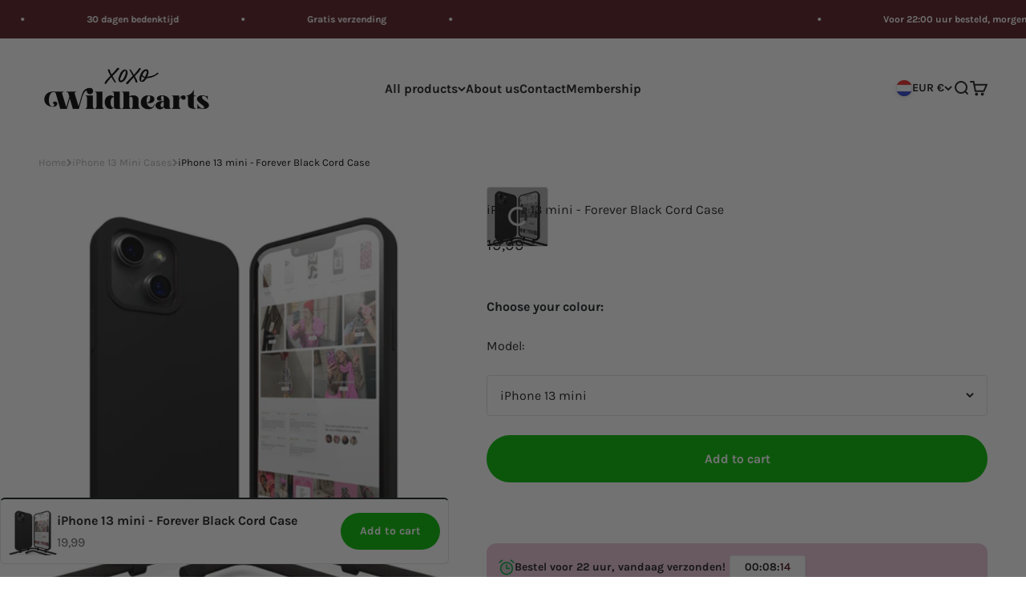

--- FILE ---
content_type: text/html; charset=utf-8
request_url: https://www.xoxowildhearts.com/en/search?type=product&q=&section_id=template--27569457496405__recently_viewed_products_qtb6xA
body_size: 584
content:
<section id="shopify-section-template--27569457496405__recently_viewed_products_qtb6xA" class="shopify-section shopify-section--recently-viewed-products"><style>
  #shopify-section-template--27569457496405__recently_viewed_products_qtb6xA {
    --section-background-hash: 0;
  }

  #shopify-section-template--27569457496405__recently_viewed_products_qtb6xA + * {
    --previous-section-background-hash: 0;
  }</style><style>
  #shopify-section-template--27569457496405__recently_viewed_products_qtb6xA .product-list {
    --product-list-gap: var(--product-list-row-gap) var(--product-list-column-gap);
    --product-list-items-per-row: 1;
    --product-list-carousel-item-width: 74vw;
    --product-list-grid: auto / auto-flow var(--product-list-carousel-item-width);
  }

  @media screen and (min-width: 700px) {
    #shopify-section-template--27569457496405__recently_viewed_products_qtb6xA .product-list {
      --product-list-gap: var(--product-list-row-gap) var(--product-list-column-gap);
      --product-list-items-per-row: 2;
      --product-list-carousel-item-width: 36vw;
    }
  }

  @media screen and (min-width: 1000px) {
    #shopify-section-template--27569457496405__recently_viewed_products_qtb6xA .product-list {
      --product-list-items-per-row: 5;
      --product-list-carousel-item-width: calc(var(--container-inner-width) / 5 - (var(--product-list-column-gap) / 5 * 4));
    }
  }
</style><recently-viewed-products products-count="6"  class="section   section-blends section-full test"></recently-viewed-products>

</section>

--- FILE ---
content_type: text/css
request_url: https://www.xoxowildhearts.com/cdn/shop/t/157/assets/shopmonkey.css?v=25323889925167756621766421566
body_size: 3778
content:
.product_upsells{display:flex;flex-direction:column;gap:12px}.product_upsells .title-section{font-weight:700;font-size:1rem}.suitable-wrap{padding:12px 20px;background:#1a1a1a0d;border-radius:4px;width:100%}.suitable-wrap .inner{display:flex;align-items:center;gap:20px}.suitable-wrap .inner .image-wrap{position:relative}.suitable-wrap .inner .image-wrap .suitable__image{width:50px;height:50px;object-fit:contain;border-radius:12px;mix-blend-mode:multiply}.suitable-wrap .inner .image-wrap .checkmark{position:absolute;right:-10px;bottom:-10px;background:#00b900;border-radius:100%;display:flex;align-items:center;justify-content:center;padding:6px}.suitable-wrap .inner .image-wrap .checkmark .checkmark__image{width:14px;height:auto;max-width:100%;max-height:100%}.suitable-wrap .inner .text-wrap{display:flex;flex-direction:column}.suitable-wrap .inner .text-wrap .title{font-size:16px;font-weight:600}.suitable-wrap .inner .text-wrap a{color:var(--accent);font-size:14px}.suitable-wrap .inner .suitable-collections{display:flex;flex-direction:column;gap:5px;margin-top:5px}@media (max-width: 767px){.suitable-wrap{padding:8px}.suitable-wrap .inner .text-wrap .title{font-size:14px}.suitable-wrap .inner .text-wrap a{font-size:12px}.suitable-wrap .inner .image-wrap .checkmark{padding:4px;right:-5px;bottom:-5px}.suitable-wrap .inner .image-wrap .checkmark .checkmark__image{width:12px}}#productpage-upsell{margin-inline-start:0;padding-inline-start:0;padding-inline-end:0;margin-inline-end:0}.product-info__offer-list{display:flex;flex-direction:column;justify-content:start;align-items:start;border-radius:var(--rounded);padding:10px}.product-info__offer-list .text-with-icon svg{color:#00a341}.product-info__offer-list .offer{display:flex;align-items:center;gap:0;padding:5px}.product-info__offer-list .offer .countdown{background:#fafafa;border-radius:3px;border:1px solid #e0e0e0;box-shadow:0 1px 2px #00000014;display:inline-block;margin-left:5px;min-width:95px;padding:3px 10px;text-align:center}.product-info__offer-list .offer .countdown .timer{font-size:14px;display:flex;align-items:center;justify-content:center;font-weight:700;gap:3px}.product-info__offer-list .offer .countdown .seconds{color:var(--accent)}@media (max-width: 767px){.product-info__offer-list{gap:0}.product-info__offer-list .offer .countdown-wrapper{flex:2;display:flex;align-items:center;justify-content:end}.product-info__offer-list .offer .countdown .timer{font-size:12px}.product-info__offer-list .offer .countdown{min-width:60px}}.collection-subs-slider{margin:12px 0 20px}.collection-subs-slider.bottom{margin-top:2.5rem}.collection-subs-slider .splide__arrow{background:none}.collection-subs-slider .splide__arrow svg{fill:var(--accent);width:1.2em;height:1.2em;opacity:1}.collection-subs-slider .splide__arrow:disabled{opacity:0}@media (max-width: 767px){.collection-subs-slider.germany{margin-bottom:0}}.collection-subs{align-items:stretch}.collection-subs .sub-wrap{width:100%;border:1px solid rgb(var(--text-color) / .15);border-radius:4px;cursor:pointer;transition:opacity .2s ease-in-out}@media (min-width: 1100px){.collection-subs .sub-wrap:hover .title{color:var(--accent)}.collection-subs .sub-wrap:hover{border-color:var(--accent)}}.collection-subs .sub-wrap.active{border-color:var(--accent)}.collection-subs .sub-wrap.active .title{color:var(--accent)}.collection-subs .sub-wrap .inner{display:flex;flex-direction:column;align-items:center;justify-content:center;gap:10px;text-align:center;position:relative;padding:10px;z-index:2;background:#eee}.collection-subs .sub-wrap img{width:100%;height:100%;max-height:95px;object-fit:contain;mix-blend-mode:multiply}.collection-subs .sub-wrap .title{font-size:13px;color:var(--black);font-weight:600;transition:color .2s ease-in-out}.collection-subs-slider .splide__arrow{width:1.8em;height:1.8em}.collection-subs-slider .splide__arrow svg{width:.9em;height:.9em}.custom-filter-slider{visibility:visible!important}.custom-filters .splide__arrow:disabled{display:none}.custom-filters .title-wrap .text{font-weight:600}.custom-filters{border-radius:4px;padding:15px 20px;background-color:#ff670325;margin-bottom:15px}.custom-filters .brand-list{padding:5px 0}.custom-filters .filter-wrap{display:flex;flex-direction:column;gap:10px}.custom-filters .vendor-wrap{box-shadow:none;width:100%;height:100%}.custom-filters .vendor-wrap label{background:var(--white);display:flex;align-items:center;justify-content:center;padding:8px;border-radius:4px;border:1px solid var(--grey);color:var(--black);opacity:1;margin:0;transition:.2s ease}.custom-filters .vendor-wrap input{width:100%;height:100%}.custom-filters .active-filter-wrap .inner{display:flex;align-items:center;justify-content:space-between}.custom-filters .active-filter-wrap .inner span{font-weight:700}.custom-filters .active-filter-wrap .inner .button-wrap{display:flex;align-items:center;gap:10px}.custom-filters .active-filter-wrap .inner .button-wrap .btn{align-items:center;background-color:var(--grey);border:1px solid var(--grey);border-radius:5px;font-size:14px;display:flex;flex-shrink:0;font-weight:500;height:30px;padding:0 11px;text-decoration:none;margin:0 3px;color:var(--black)}@media (min-width: 1100px){.custom-filters .vendor-wrap label:hover{background:var(--grey)}}@media (max-width: 767px){.custom-filters .active-filter-wrap .inner{flex-direction:column;align-items:start;gap:10px}.custom-filters .active-filter-wrap .inner .button-wrap{gap:5px}}.select2-container--default .select2-results__option--highlighted.select2-results__option--selectable{background-color:var(--accent)}.select2-container--default .select2-results__option--selected{background-color:var(--white)}.select2-container--default .select2-search--dropdown .select2-search__field{border-color:#ececec;background-color:var(--white)!important}.select2-container--default .select2-selection--single .select2-selection__rendered,.select2-container--default .select2-selection--single,.select2-container--default .select2-selection--single .select2-selection__arrow{line-height:36px!important;height:36px}.select2-container--default .select2-selection--single .select2-selection__rendered,.select2-container--default .select2-selection--single{color:var(--black)}.select2-container{font-size:14px!important}.select2-container--default .select2-search--dropdown .select2-search__field:focus-visible{border-color:var(--black);outline:none}.product-quick-add{background:var(--white);border-top:2px solid var(--black)}.product-quick-add .product-quick-add__variant{display:flex;align-items:center;justify-content:space-between}.product-quick-add .product-quick-add__variant .quick_add_price_wrap{display:flex;align-items:center;gap:12px}.product-quick-add .product-quick-add__variant .quick_add_price_wrap .price-list{width:fit-content}.product-quick-add .product-quick-add__variant .quick_add_price_wrap .jdgm-prev-badge__text{display:none}.product-quick-add .product-quick-add__variant .v-stack{flex:1}.product-quick-add .product-quick-add__variant variant-media{width:60px;height:60px;object-fit:contain}.product-quick-add .product-quick-add__variant variant-media img{max-height:100%}@media (max-width: 767px){.product-quick-add .product-quick-add__variant .quick_add_price_wrap{align-items:start;gap:4px;font-size:14px}.product-quick-add .product-quick-add__variant .quick_add_price_wrap{flex-wrap:wrap}.product-quick-add .product-quick-add__variant .quick_add_price_wrap .price-list{max-width:80px}.product-quick-add .product-quick-add__variant .quick_add_price_wrap .jdgm-star{font-size:12px}}.search-section{background:var(--white);display:flex;flex-direction:column;align-items:center;width:100%}.search-section .search-section__content{padding:var(--spacing-10) var(--spacing-8);display:flex;flex-direction:column;width:100%;max-width:1000px;gap:var(--spacing-6)}.search-section .search-section__menu-level-inner{display:flex;flex-direction:column;gap:12px}.search-section__menu-level-inner-content{display:flex;flex-wrap:wrap;gap:calc(var(--spacing-1) * 2)}.search-section .search-section__menu-level-inner .back-button-new{color:var(--accent);display:flex;align-items:center;gap:5px}.search-section__brands{display:flex;flex-direction:column;gap:var(--spacing-4)}.search-section__brands-list{display:flex;flex-wrap:wrap;gap:var(--spacing-1)}.search-section__brands-list .search-section__menu-level{display:flex;flex-wrap:wrap;align-items:center;gap:16px}.search-section__brands-list .search-section__menu-level .btn{display:flex;align-items:center;justify-content:center;text-align:center;position:relative;padding:10px;z-index:2;box-shadow:none;border:1px solid rgb(var(--text-color) / .15);border-radius:4px;color:#000;width:120px}.search-section__brands-list .search-section__menu-level .btn.with-image{display:flex;flex-direction:column;align-items:center;justify-content:center;text-align:center;position:relative;padding:4px;z-index:2;box-shadow:none;border:1px solid rgb(var(--text-color) / .15);border-radius:4px;color:#000;width:100px}.search-section__brands-list .search-section__menu-level .btn.with-image img{width:100%;height:100%;max-width:45px;max-height:45px;object-fit:contain}.search-section__show-more-btn,.search-section__show-less-btn,.search-section__button-wrapper{display:none}@media (max-width: 767px){.search-section__brands-list .search-section__menu-level{flex-wrap:wrap;width:100%;gap:10px}.search-section__brands-list .search-section__menu-level .btn.with-image,.search-section__brands-list .search-section__menu-level .btn{flex-basis:calc(50% - 10px);justify-content:start}.search-section__brands-list .search-section__menu-level .btn{justify-content:center}.search-section .search-section__menu-level-inner{gap:20px}.search-section__brands-list .search-section__menu-level .btn.with-image img{max-width:30px;max-height:30px}.search-section__brands-list .search-section__menu-level .btn.hidden-brand{display:none}.search-section__button-wrapper{display:flex;align-items:center;justify-content:center;width:100%;order:100}.search-section__show-more-btn,.search-section__show-less-btn{display:flex;align-items:center;justify-content:center;color:#fff;font-size:14px;font-weight:500;margin-top:10px;padding:10px;background-color:#ff6703;border:none;border-radius:5px;cursor:pointer}}@media screen and (min-width: 700px){.search-section .search-section__content{padding:var(--spacing-16)}}@media screen and (min-width: 1000px){.search-section .search-section__content{padding:var(--spacing-12)}}@media screen and (min-width: 1150px){.search-section .search-section__content{padding:var(--spacing-18)}}.promo-countdown__container{padding:16px 18px;display:flex;align-items:center;justify-content:space-between;gap:14px}.promo-countdown--collection{grid-column:span 2}.promo-countdown__container.has-border{border:2px solid var(--black)}.promo-countdown__container.spacing-top-2{margin-top:var(--spacing-2)}.promo-countdown__container.spacing-top-4{margin-top:var(--spacing-4)}.promo-countdown__container.spacing-top-6{margin-top:var(--spacing-6)}.promo-countdown__container.spacing-bottom-2{margin-bottom:var(--spacing-2)}.promo-countdown__container.spacing-bottom-4{margin-bottom:var(--spacing-4)}.promo-countdown__container.spacing-bottom-6{margin-bottom:var(--spacing-6)}.promo-countdown__title{font-size:14px;font-weight:600}.promo-countdown .timer{display:flex;align-items:center;gap:var(--spacing-1);justify-content:flex-end;border-radius:var(--rounded);justify-content:center;width:100%}.promo-countdown .timer .digit-wrapper{display:flex;align-items:center;gap:var(--spacing-1)}.promo-countdown .timer .days,.promo-countdown .timer .hours,.promo-countdown .timer .minutes,.promo-countdown .timer .seconds{display:flex;flex-direction:column;align-items:center;gap:var(--spacing-1)}.promo-countdown .timer .label{font-size:12px;font-weight:600;color:#fff}.promo-countdown .timer.grouped{padding:0 10px}.promo-countdown .timer>span{display:flex;align-items:center;flex-wrap:nowrap;gap:3px}.promo-countdown .timer .digit{font-size:16px;background:var(--timer-background);color:var(--timer-text-color);border-radius:var(--spacing-1);padding:6px 10px}@media screen and (min-width: 1200px){.promo-countdown--collection{grid-column:span 3}.promo-countdown .timer{font-size:20px}}@media screen and (min-width: 1400px){.promo-countdown--collection{grid-column:span 4}.promo-countdown .timer{font-size:24px}}@media (max-width: 767px){.promo-countdown__container{justify-content:center;text-align:center;flex-direction:column}}.product-gallery__media.video-media{width:100%;height:100%;min-height:250px;overflow:hidden;border-radius:var(--rounded)}.product-gallery__media.video-media video-media{height:100%;width:100%}.product-gallery .page-dots--blurred.video{position:unset;margin-top:12px}.video-popup-button-wrapper{width:100%;display:flex;align-items:center;margin-top:1.5rem}.video-popup-button{width:fit-content;padding:12px;border-radius:12px;display:flex;align-items:center;justify-content:center;gap:6px;cursor:pointer}.video-popup-button i{font-size:18px}.fancybox__slide video{outline:none;border:none!important}.fancybox__content>.f-button.is-close-btn{color:var(--white);opacity:1}@media (max-width: 992px){.video-popup-button-wrapper{justify-content:center;margin-top:12px}}.sub-link-item a{display:flex;align-items:center;gap:6px}.sub-link-item a i{font-size:18px}.brand-item,.sub-link-item,.third-level-item{position:relative}.third-level-menu,.fourth-level-menu{display:none;position:absolute;left:100%;top:0;padding:0 10px;width:100%;z-index:99999999;flex-direction:column;gap:.5rem;background:#fff}.third-level-menu li,.fourth-level-menu li{width:fit-content}.sub-link-item:hover>.third-level-menu,.third-level-item:hover>.fourth-level-menu{display:flex}.mega-menu__nav .brand-item{min-width:300px}.product-card__image,scroll-carousel a,scroll-carousel img,scroll-carousel div{user-drag:none;-webkit-user-drag:none;-moz-user-select:none;-webkit-user-select:none;-ms-user-select:none}.product-info__liquid{margin:0}.product-info__buy-buttons{margin-top:10px}.product-info .variant-id{font-size:14px;margin:5px 0 0;opacity:.8}.all-straps-button{display:flex;align-items:center;gap:6px}@media (min-width: 992px){.header__link-list .all-straps{display:none}}.logo-wrap-categories{display:flex;align-items:center;gap:40px}.all-categories-button{position:relative;cursor:pointer}@media (max-width: 1150px){.all-categories-button{display:none}}.all-categories-button .open-menu{display:flex;align-items:center;gap:8px;background:#ff6703;padding:12px 16px;color:#fff;font-weight:600;border-radius:4px;border:1px solid #ff6703}.all-categories-button .open-menu i{font-size:20px}.all-categories-menu{opacity:0;position:absolute;top:100%;background:#fff;transition:.2s opacity;z-index:10;width:100%;width:290px;visibility:hidden}@media (min-width: 1100px){.all-categories-button:hover .all-categories-menu{opacity:1;visibility:visible}.all-categories-menu li:hover{background:#eee;color:#ff6703}}.all-categories-menu .categories-list{display:flex;flex-direction:column;flex-wrap:wrap}.all-categories-menu li{color:#000;width:100%;transition:.2s ease all}.all-categories-menu li a{align-items:center;cursor:pointer;display:flex;justify-content:space-between;min-height:44px;padding:10px 15px;transition:none}.all-categories-menu li i{font-size:18px}.all-categories-menu .first-link-item ul{opacity:0;position:absolute;left:100%;top:0;min-height:100%;background:#fff;transition:.2s opacity;z-index:10;width:100%;width:290px;pointer-events:none}@media (min-width: 1100px){.first-link-item:hover .sub-menu-second{opacity:1;pointer-events:auto}}@media (min-width: 1100px){.second-link-item:hover .sub-menu-third{opacity:1;pointer-events:auto}}@media (min-width: 1100px){.third-link-item:hover .sub-menu-fourth{opacity:1;pointer-events:auto}}.product-gallery__thumbnail-list .product-gallery__thumbnail.sm-thumbnail img{width:70px;height:60px;object-fit:cover}.product-gallery__badges{position:absolute;top:20px;left:20px;z-index:2}.product-gallery__badges .mobile-badges{display:none}.product-gallery__badges span{padding:8px 10px!important;padding-block-start:unset!important;padding-block-end:unset!important;height:24px}.product-gallery__media .first-media,.product-gallery__media:first-child{position:relative;width:fit-content;margin-inline-start:auto;margin-inline-end:auto}@media (max-width: 767px){.product-gallery__badges .mobile-badges{display:block}.product-gallery__badges .desktop-badges{display:none}}.search-section.collection-page{padding:20px;background:#fff;align-items:start;border-radius:5px;margin-bottom:20px;box-shadow:0 18px 50px rgb(var(26 26 26) / .1)}.search-section.collection-page .btn{display:flex;align-items:center;justify-content:center;text-align:center;position:relative;padding:5px 3px;z-index:2;box-shadow:none;border:1px solid rgb(var(--text-color) / .15);border-radius:4px;color:#000;width:100%;max-width:100%;height:100%;font-size:13px}.search-section.collection-page .btn.is-selected{background:#ff6703;color:#fff}.search-section.collection-page .splide__arrow:disabled{display:none}.search-section .search-section__content.collection{padding:0;margin:0;gap:10px;width:100%;max-width:unset;margin-top:0!important}.search-section .search-section__content.collection .title{font-size:18px;font-weight:600}.search-section.collection-page .search-section__brands-list .search-section__menu-level .btn{background:#fff}@media (max-width: 767px){.search-section.collection-page{padding:10px}}.breadcrumbs-container{width:100%;overflow-x:auto;-webkit-overflow-scrolling:touch}.breadcrumbs-container::-webkit-scrollbar{display:none}.breadcrumbs-container{-ms-overflow-style:none;scrollbar-width:none}.breadcrumbs{margin-top:20px;margin-bottom:30px;font-size:.8em;display:flex;align-items:center;white-space:nowrap;gap:4px}.collection-breadcrumbs .breadcrumbs{margin-bottom:0}.breadcrumbs svg{display:inline-flex;min-width:6px;height:auto;font-size:85%;color:#aeaeae;flex-shrink:0}.breadcrumbs a{color:#aeaeae}.breadcrumbs .breadcrumbs__crumb--current{color:#000}.breadcrumbs>a:hover{text-decoration:underline}.productpage-with-breadcrumbs .breadcrumbs{margin-top:10px;margin-bottom:20px}.collection{margin-top:20px!important}@media (max-width: 767px){.productpage-with-breadcrumbs .breadcrumbs{margin-top:0;margin-bottom:10px}.collection{margin-top:5px!important}}@media (min-width: 992px){.product-gallery__media img{height:100%;max-height:330px;object-fit:cover}.product-gallery__media .first-media img,.product-gallery__media:first-child img{max-height:unset}}.navigation-drawer[mega-menu]>.panel-list__wrapper>.panel:first-child{position:relative;z-index:9999;background:#fff}.navigation-drawer[mega-menu]>.panel-list__wrapper>.panel:not(:first-child){position:relative;z-index:999;overflow-y:auto}@media (max-width: 992px){.panel__wrapper.all-straps{padding:1.5rem}.panel__wrapper{padding-left:0;padding-right:0}.panel-footer{padding-left:1.5rem;padding-right:1.5rem}.navigation-drawer .panel__scroller{padding:1.5rem}}.showmore__products{display:flex;flex-direction:column;gap:12px;align-items:center;justify-content:center}.product__infinite--products-count .font-bold{font-weight:700}.collection__top-bar{display:grid}@media (max-width: 992px){.collection__top-bar .text-with-icon,.collection__top-bar .sort-by-facet.with-search,.collection__top-bar .topbar__second_wrap .sort-by-facet{display:none}.collection.custom-search{gap:0}.collection.custom-search .active-facets{margin-top:20px}}@media (max-width: 992px){.collection__top-bar{display:block}}.topbar__second_wrap{display:flex;align-items:center;justify-content:space-between;gap:20px;width:100%}@media (max-width: 992px){.topbar__second_wrap{flex-direction:column-reverse}}.big-search__filters{width:100%;background-color:#fff;padding:20px;border-radius:.375rem;display:flex;flex-direction:column;gap:10px}.big-search__filters--title{font-size:16px;font-weight:500;font-weight:700}.search-filters__brands{gap:0}.search-filters__input{display:flex;align-items:center;justify-content:center;border:1px solid rgb(var(--text-color) / .15);border-radius:4px;color:#000;background:#fff}.search-filters__input.active{background:#ff4d013f}.search-filters__input label{opacity:1;padding:10px;display:flex;align-items:center;justify-content:center;width:100%;height:100%}.big-search__filters .splide__arrow{background:none}.big-search__filters .splide__arrow:disabled{display:none}.big-search__filters .splide__arrow svg{fill:#ff4f01}.is-loading .collection__results{opacity:1}@media (max-width: 767px){.search-filters__input{min-width:0;padding:4px!important}}.select2__container{display:flex;flex-direction:column;gap:12px}.select2__container.hidden,.active_model_wrap.hidden{display:none}.search-filters__input{padding:10px;display:flex;align-items:center;justify-content:center;cursor:pointer}.active_model_wrap{display:flex;align-items:center;justify-content:space-between}.active_model_wrap .text{display:flex;flex-wrap:wrap;align-items:center;gap:8px}.active_model_wrap .text span{font-weight:700}.active_model_wrap .btn_wrap{display:flex;gap:12px}.active_model_wrap .btn_wrap .btn_custom{background:#eee;border-radius:6px;display:flex;align-items:center;justify-content:center;padding:8px 16px}.active_model_wrap .btn_wrap .btn_custom.change{background:var(--accent);color:#fff}@media (max-width: 767px){.active_model_wrap{flex-direction:column;justify-content:start;align-items:start;gap:20px}}.product-bundles .product-card__quick-buy{display:none}.variant-picker__option-values.variant-grid{display:grid;grid-template-columns:1fr 1fr 1fr;max-width:370px}.variant-picker__option-values.variant-grid .block-swatch{display:flex;align-items:center;justify-content:center}.product .jdgm-prev-badge__stars{font-size:18px}.promo-countdown .mobile-only{display:none}@media (max-width: 767px){.promo-countdown .desktop-only{display:none}.promo-countdown .mobile-only{display:block}}.promo-countdown__content.with-clipboard{display:flex;flex-direction:column;gap:8px}.promo-countdown__clipboard-inner{display:flex;align-items:center;justify-content:center;gap:12px;background:#fff;padding:8px 16px;border-radius:.75rem;position:relative;font-weight:600;width:fit-content}.promo-countdown__clipboard .promo-countdown__clipboard-btn .clipboard-btn{display:flex;align-items:center;justify-content:center;background:#ff6703;padding:8px;border-radius:4px;gap:8px}.promo-countdown__clipboard-text{font-size:14px}.promo-countdown__clipboard .promo-countdown__clipboard-btn .clipboard-btn .clipboard-btn-text{font-size:14px;color:#fff}.promo-countdown__clipboard .promo-countdown__clipboard-btn .clipboard-btn svg{width:20px;height:20px;fill:#fff}.promo-countdown__clipboard-tooltip{position:absolute;display:inline-block;right:-140px;top:-30px;background:#fff;border-radius:12px 12px 12px 0;color:#000;padding:8px;font-weight:500;font-size:14px;visibility:hidden;opacity:0;transition:visibility .3s linear,opacity .3s linear}@media (max-width: 767px){.promo-countdown__clipboard-inner{padding:6px 8px;font-size:14px}.promo-countdown__clipboard .promo-countdown__clipboard-btn .clipboard-btn svg{width:16px;height:16px}.promo-countdown__clipboard-tooltip{padding:6px;font-size:12px;right:-120px}}.trusted__shops_banner{display:block;background:#000;width:100%;z-index:99}.trusted__shops_banner .inner{display:flex;align-items:center;justify-content:space-around;padding:12px 0;color:#fff}.trusted__shops_banner .inner .badge{display:flex;align-items:center;gap:8px;color:#fff;font-size:16px;font-weight:500;padding:0}.trusted__shops_banner .inner .badge img{width:100%;height:auto;max-width:50px;max-height:50px;object-fit:contain}.trusted__shops_banner .inner .second__badge{flex-direction:column;gap:0}.trusted__shops_banner .inner .second__badge .second__badge_stars{display:flex;align-items:center;gap:4px;font-size:14px;font-weight:400}.trusted__shops_banner .inner .second__badge .second__badge_stars .stars{display:flex;align-items:center;gap:4px}.trusted__shops_banner .inner .second__badge .second__badge_stars .stars svg{fill:orange;width:14px}.trusted__shops_banner .inner .third__badge .mobile__badge{display:none}@media (max-width: 767px){.trusted__shops_banner .inner{padding:8px 0}.trusted__shops_banner .inner .badge{font-size:12px;flex:1}.trusted__shops_banner .inner .badge img{max-width:30px;max-height:30px}.trusted__shops_banner .inner .third__badge{display:none}}#trustbadge-container-98e3dadd90eb493088abdc5597a70810{z-index:99!important}@media (max-width: 767px){.footer-image-hidden{display:none}}.cart-drawer-promo{padding-bottom:var(--spacing-8)}.cart-drawer-promo .inner{background-color:#f2f2f2;border-radius:var(--rounded-xs);padding:22px 16px}.cart-drawer-promo .promo-info-wrap{display:flex;justify-content:space-between;align-items:center;flex-direction:row;gap:4px;margin-bottom:4px}.cart-drawer-promo .promo-info-wrap .title{font-weight:600}@media (max-width: 767px){.cart-drawer-promo .promo-info-wrap{flex-wrap:wrap}}.promo-slider-bar{width:100%;height:16px;background:#fff;border-radius:var(--rounded-xs);overflow:hidden;margin-bottom:18px}.promo-slider-bar .promo-slider-fill{position:relative;display:flex;justify-content:flex-end;background:#000;height:100%;width:0%;max-width:100%;transition:width .5s ease-in-out}.promo-slider-bar .promo-slider-fill .promo-slider-label{font-size:14px;font-weight:700;line-height:16px;padding-right:12px}
/*# sourceMappingURL=/cdn/shop/t/157/assets/shopmonkey.css.map?v=25323889925167756621766421566 */


--- FILE ---
content_type: text/css
request_url: https://www.xoxowildhearts.com/cdn/shop/t/157/assets/variant-colors.css?v=60591040665520326691766421567
body_size: 403
content:
@media (max-width: 767px){.sm-variants-wrap{padding:unset}}.sm-variants-title{font-weight:600;font-size:16px;color:var(--black);margin:0}.sm-variants-wrap{width:100%;margin:10px 0 20px!important}.sm-variants-wrap .variant-inner{width:100%;height:100%;border-radius:4px;border:1px solid #dedede;display:block;width:auto;background:#eee;transition:.2s ease all}.sm-variants-wrap .swiper-slide.active .variant-inner{border-color:var(--accent)}.sm-variants-wrap .variant-inner img{width:100%;height:100%;max-width:100%;max-height:100%;object-fit:contain;mix-blend-mode:darken;padding:10px}.sm-variants-wrap .splide__arrow--next{right:-0}.sm-variants-wrap .splide__arrow--prev{left:0}.sm-variants-wrap .splide__arrow:disabled{display:none!important}@media (min-width: 1100px){.sm-variants-wrap .variant-inner:hover{border-color:var(--accent)}}.color-block,.color-block-collection{display:block;width:30px;height:30px;border:2px solid transparent;transition:all .2s ease-in-out;background:#eee;border-radius:100%;box-shadow:inset 1px 1px 2px #0000001a}.color-block-collection{width:25px;height:25px}.color-block a{display:block;width:100%;height:100%}.checkbox-list.colors{display:flex;flex-wrap:wrap;gap:10px}.facet-color{display:flex;gap:10px}.color-variants{width:100%;max-width:100%;margin-top:10px;min-height:18px}.color-variants .product-card-color{border:1px solid #dedede!important;padding:3px!important;box-shadow:inset 1px 1px 2px #0000001a!important;width:18px;height:18px;border-radius:100%;display:block;background:#eee;transition:.2s ease all;position:relative}.color-variants .splide__slide{display:flex;align-self:center;justify-content:center}.color-variants .splide__arrow--next:disabled,.color-variants .splide__arrow--prev:disabled{display:none!important}.color-variants .splide__arrow--next{right:-20px;height:1em;width:1em;background:transparent;opacity:1}.color-variants .splide__arrow--prev{left:-20px;height:1em;width:1em;background:transparent;opacity:1}@media (max-width: 767px){.color-variants .splide__arrow--next{right:-10px}.color-variants .splide__arrow--prev{left:-10px}}.color-variants .splide__arrow svg{width:.7em;height:.7em}@media (min-width: 1100px){.color-block:hover{transform:scale(1.1)}}.quickbuy-variant-slider-title{font-size:16px;font-weight:600;margin-bottom:10px}.quick-buy-colors .splide__arrow{position:absolute}.quick-buy-colors .splide__arrow--prev{left:-20px}.quick-buy-colors .splide__arrow--next{right:-20px}.quickbuy-variant-slider .variant-inner{border-radius:4px;border:1px solid #DEDEDE;display:block;padding:5px;width:100%;height:100%}.quickbuy-variant-slider .variant-inner img{object-fit:contain;width:100%;height:100%;max-height:50px;max-width:100%}.quickbuy-variant-slider .variant-inner.active{border:1px solid #ff6703}.quickbuy-variant-slider .splide__slide{display:flex;justify-content:center;align-items:center}.quickbuy-variant-slider .color-block-quickbuy{width:100%;height:25px;background:#eee;border-radius:100%;box-shadow:inset 1px 1px 2px #0000001a}.quickbuy-variant-slider .splide__arrow:disabled{display:none!important}@media (max-width: 767px){.quickbuy-variant-slider .color-block-quickbuy{height:30px}}:root{--swatch-beige: radial-gradient(circle at 30% 30%, #FFFFFF, #F5F5DC);--swatch-black: radial-gradient(circle at 30% 30%, #444444, #000000);--swatch-blue: radial-gradient(circle at 30% 30%, #4444FF, #0000FF);--swatch-brown: radial-gradient(circle at 30% 30%, #B25B00, #964B00);--swatch-burgundy: radial-gradient(circle at 30% 30%, #A00030, #800020);--swatch-gold: radial-gradient(circle at 30% 30%, #FFE555, #FFD700);--swatch-graphite: radial-gradient(circle at 30% 30%, #505050, #383838);--swatch-green: radial-gradient(circle at 30% 30%, #00A000, #008000);--swatch-grey: radial-gradient(circle at 30% 30%, #A0A0A0, #808080);--swatch-khaki: radial-gradient(circle at 30% 30%, #D4C1A1, #C3B091);--swatch-multicoloured: linear-gradient(45deg, red, blue, green, yellow);--swatch-orange: radial-gradient(circle at 30% 30%, #FFC040, #FFA500);--swatch-pink: radial-gradient(circle at 30% 30%, #FFD0DB, #FFC0CB);--swatch-purple: radial-gradient(circle at 30% 30%, #A000A0, #800080);--swatch-red: radial-gradient(circle at 30% 30%, #FF4040, #FF0000);--swatch-rose-gold: radial-gradient(circle at 30% 30%, #E4A0AA, #B76E79);--swatch-silver: radial-gradient(circle at 30% 30%, #E0E0E0, #C0C0C0);--swatch-starlight: radial-gradient(circle at 30% 30%, #FFFFFF, #E8E8E8);--swatch-titanium: radial-gradient(circle at 30% 30%, #D5D6E0, #C5C6D0);--swatch-transparent: transparent;--swatch-white: radial-gradient(circle at 30% 30%, #FFFFFF, #F8F8F8);--swatch-yellow: radial-gradient(circle at 30% 30%, #FFFF40, #FFFF00);--swatch-pearlescent: radial-gradient(circle at 30% 30%, #E2DFD2, #E2DFD2)}.color-swatch{border:1px solid #dedede!important;padding:3px!important;background:#eee!important;box-shadow:inset 1px 1px 2px #0000001a!important}
/*# sourceMappingURL=/cdn/shop/t/157/assets/variant-colors.css.map?v=60591040665520326691766421567 */


--- FILE ---
content_type: text/javascript; charset=utf-8
request_url: https://www.xoxowildhearts.com/en/products/iphone-13-mini-wildhearts-silicone-forever-black-cord-case.js
body_size: 1531
content:
{"id":7549543940335,"title":"iPhone 13 mini - Forever Black Cord Case","handle":"iphone-13-mini-wildhearts-silicone-forever-black-cord-case","description":"\u003cp\u003e\u003cstrong\u003eWe're in love with our cord cases!\u003c\/strong\u003e\u003cbr\u003e\u003cbr\u003eSilicone cord covers are for the real Wildheart Babes; Fashionable, Cute \u0026 Trendy!\u003cbr\u003e\u003cbr\u003eWith a Cord case you always have your phone at hand. Stop searching for your phone in your bag and leave your hands empty when you start dancing, running or cooking the favorite dish before your crush.\u003cbr\u003e\u003cbr\u003eWhat makes these covers even more special is the removable cord. Are you tired of the cord around your neck or does it not fit your outfit? No problem babe! The cord can easily be detached.\u003cbr\u003e\u003cbr\u003eThe chance that a cord cover will fall is of course very small, but if you still drop your phone, it is well protected by the silicone case.\u003cbr\u003e\u003cbr\u003eThe cord is finished with matte black and metallic golden details and is 78 cm at the time. The cord is adjustable so that you can wear it as short and long as you want.\u003cbr\u003e\u003cbr\u003e*The colours From the case and the print can differ from your computer and telephone screen. By ordering the case, you agree with the above conditions*.\u003c\/p\u003e \u003cp\u003e\u003cstrong\u003eHow do I take care of my xoxo Wildhearts Case?\u003c\/strong\u003e\u003cbr\u003e\u003cbr\u003eTo enjoy your phone case for as long as possible, we have listed a few tips below:\u003cbr\u003e\u003cbr\u003e- Keep the case away from paint, perfume or everything that contains alcohol.\u003cbr\u003e- Make-up, oil, dyes and denim is also not good for the case. Some stains are easy to remove, but there are also stains that you do not easily get there.\u003cbr\u003e- It is also important not to keep the case in direct sunlight or heat for hours. It may be that the case then discolours faster.\u003cbr\u003e\u003cbr\u003eA phone case can discolour over time, in this case that will go a lot less quickly with the tips above!\u003c\/p\u003e \u003cp\u003e\u003cimg height=\"336\" width=\"336\" src=\"https:\/\/cdn.shopify.com\/s\/files\/1\/0571\/6118\/7482\/files\/ezgif.com-gif-maker_4_480x480.gif?v=1632142503\" alt=\"\"\u003e\u003c\/p\u003e","published_at":"2022-02-04T10:02:27+01:00","created_at":"2022-02-04T10:02:27+01:00","vendor":"Shine E Phone","type":"Case With Cord","tags":["All Products Tag","Black","cases","Cord Cases","iPhone 13 mini","variant_8301489IP-001-PZR"],"price":1999,"price_min":1999,"price_max":1999,"available":true,"price_varies":false,"compare_at_price":1999,"compare_at_price_min":1999,"compare_at_price_max":1999,"compare_at_price_varies":false,"variants":[{"id":42605829783791,"title":"iPhone 13 mini \/ Forever Black","option1":"iPhone 13 mini","option2":"Forever Black","option3":null,"sku":"XOXO-IPH-13-MINI-082","requires_shipping":true,"taxable":true,"featured_image":null,"available":true,"name":"iPhone 13 mini - Forever Black Cord Case - iPhone 13 mini \/ Forever Black","public_title":"iPhone 13 mini \/ Forever Black","options":["iPhone 13 mini","Forever Black"],"price":1999,"weight":0,"compare_at_price":1999,"inventory_management":"shopify","barcode":"8720763421875","requires_selling_plan":false,"selling_plan_allocations":[]}],"images":["\/\/cdn.shopify.com\/s\/files\/1\/0571\/6118\/7482\/products\/AFB.1.Silicone_cover_with_cord_Black_1_e8041623-2cc3-472f-97ef-3e4ac877383f.jpg?v=1679920779","\/\/cdn.shopify.com\/s\/files\/1\/0571\/6118\/7482\/files\/Sfeerfoto-2zwart_ddaf77c6-757b-43ea-a746-a41b57bbfc97.jpg?v=1729164753","\/\/cdn.shopify.com\/s\/files\/1\/0571\/6118\/7482\/files\/AFB.2.Silicone_cover_with_cord_zwart_081378f0-2cdb-49d1-a8d2-bfdc26b5a62f.jpg?v=1729164772","\/\/cdn.shopify.com\/s\/files\/1\/0571\/6118\/7482\/products\/DSC02824_cbe34094-0add-436a-9faa-a45845e2c555.jpg?v=1679920779","\/\/cdn.shopify.com\/s\/files\/1\/0571\/6118\/7482\/products\/DSC02834_89d14b23-2126-4287-9309-7d2e8436f459.jpg?v=1724332926","\/\/cdn.shopify.com\/s\/files\/1\/0571\/6118\/7482\/products\/Koord_Binenkant_Zwart_V2_1_ebc7cfc1-3770-4e52-913c-2cef84d46587.jpg?v=1724332926","\/\/cdn.shopify.com\/s\/files\/1\/0571\/6118\/7482\/files\/forever_black_cord_case.jpg?v=1729684477"],"featured_image":"\/\/cdn.shopify.com\/s\/files\/1\/0571\/6118\/7482\/products\/AFB.1.Silicone_cover_with_cord_Black_1_e8041623-2cc3-472f-97ef-3e4ac877383f.jpg?v=1679920779","options":[{"name":"Model","position":1,"values":["iPhone 13 mini"]},{"name":"Color","position":2,"values":["Forever Black"]}],"url":"\/en\/products\/iphone-13-mini-wildhearts-silicone-forever-black-cord-case","media":[{"alt":"xoxo Wildhearts - iPhone 13 mini - Forever Black Cord Case","id":41525944680789,"position":1,"preview_image":{"aspect_ratio":1.0,"height":3000,"width":3000,"src":"https:\/\/cdn.shopify.com\/s\/files\/1\/0571\/6118\/7482\/products\/AFB.1.Silicone_cover_with_cord_Black_1_e8041623-2cc3-472f-97ef-3e4ac877383f.jpg?v=1679920779"},"aspect_ratio":1.0,"height":3000,"media_type":"image","src":"https:\/\/cdn.shopify.com\/s\/files\/1\/0571\/6118\/7482\/products\/AFB.1.Silicone_cover_with_cord_Black_1_e8041623-2cc3-472f-97ef-3e4ac877383f.jpg?v=1679920779","width":3000},{"alt":"xoxo Wildhearts - iPhone 13 mini - Forever Black Cord Case","id":48441176031573,"position":2,"preview_image":{"aspect_ratio":1.0,"height":1200,"width":1200,"src":"https:\/\/cdn.shopify.com\/s\/files\/1\/0571\/6118\/7482\/files\/Sfeerfoto-2zwart_ddaf77c6-757b-43ea-a746-a41b57bbfc97.jpg?v=1729164753"},"aspect_ratio":1.0,"height":1200,"media_type":"image","src":"https:\/\/cdn.shopify.com\/s\/files\/1\/0571\/6118\/7482\/files\/Sfeerfoto-2zwart_ddaf77c6-757b-43ea-a746-a41b57bbfc97.jpg?v=1729164753","width":1200},{"alt":null,"id":47914498818389,"position":3,"preview_image":{"aspect_ratio":1.0,"height":1080,"width":1080,"src":"https:\/\/cdn.shopify.com\/s\/files\/1\/0571\/6118\/7482\/files\/preview_images\/993e6d0241504e50ad5eb932aaf61791.thumbnail.0000000000.jpg?v=1724332734"},"aspect_ratio":1.0,"duration":12670,"media_type":"video","sources":[{"format":"mp4","height":480,"mime_type":"video\/mp4","url":"https:\/\/cdn.shopify.com\/videos\/c\/vp\/993e6d0241504e50ad5eb932aaf61791\/993e6d0241504e50ad5eb932aaf61791.SD-480p-1.5Mbps-33571176.mp4","width":480},{"format":"mp4","height":1080,"mime_type":"video\/mp4","url":"https:\/\/cdn.shopify.com\/videos\/c\/vp\/993e6d0241504e50ad5eb932aaf61791\/993e6d0241504e50ad5eb932aaf61791.HD-1080p-7.2Mbps-33571176.mp4","width":1080},{"format":"mp4","height":720,"mime_type":"video\/mp4","url":"https:\/\/cdn.shopify.com\/videos\/c\/vp\/993e6d0241504e50ad5eb932aaf61791\/993e6d0241504e50ad5eb932aaf61791.HD-720p-4.5Mbps-33571176.mp4","width":720},{"format":"m3u8","height":1080,"mime_type":"application\/x-mpegURL","url":"https:\/\/cdn.shopify.com\/videos\/c\/vp\/993e6d0241504e50ad5eb932aaf61791\/993e6d0241504e50ad5eb932aaf61791.m3u8","width":1080}]},{"alt":"xoxo Wildhearts - Samsung Galaxy S20 FE - Forever Black Cord Case","id":48441177276757,"position":4,"preview_image":{"aspect_ratio":1.0,"height":1200,"width":1200,"src":"https:\/\/cdn.shopify.com\/s\/files\/1\/0571\/6118\/7482\/files\/AFB.2.Silicone_cover_with_cord_zwart_081378f0-2cdb-49d1-a8d2-bfdc26b5a62f.jpg?v=1729164772"},"aspect_ratio":1.0,"height":1200,"media_type":"image","src":"https:\/\/cdn.shopify.com\/s\/files\/1\/0571\/6118\/7482\/files\/AFB.2.Silicone_cover_with_cord_zwart_081378f0-2cdb-49d1-a8d2-bfdc26b5a62f.jpg?v=1729164772","width":1200},{"alt":"iPhone 13 mini - Wildhearts Silicone Forever Black Cord Case iPhone 13 mini","id":29276200861935,"position":5,"preview_image":{"aspect_ratio":1.0,"height":1499,"width":1499,"src":"https:\/\/cdn.shopify.com\/s\/files\/1\/0571\/6118\/7482\/products\/DSC02824_cbe34094-0add-436a-9faa-a45845e2c555.jpg?v=1679920779"},"aspect_ratio":1.0,"height":1499,"media_type":"image","src":"https:\/\/cdn.shopify.com\/s\/files\/1\/0571\/6118\/7482\/products\/DSC02824_cbe34094-0add-436a-9faa-a45845e2c555.jpg?v=1679920779","width":1499},{"alt":"iPhone 13 mini - Wildhearts Silicone Forever Black Cord Case iPhone 13 mini","id":29276200894703,"position":6,"preview_image":{"aspect_ratio":1.0,"height":1498,"width":1498,"src":"https:\/\/cdn.shopify.com\/s\/files\/1\/0571\/6118\/7482\/products\/DSC02834_89d14b23-2126-4287-9309-7d2e8436f459.jpg?v=1724332926"},"aspect_ratio":1.0,"height":1498,"media_type":"image","src":"https:\/\/cdn.shopify.com\/s\/files\/1\/0571\/6118\/7482\/products\/DSC02834_89d14b23-2126-4287-9309-7d2e8436f459.jpg?v=1724332926","width":1498},{"alt":"iPhone 13 mini - Wildhearts Silicone Forever Black Cord Case iPhone 13 mini","id":29276200927471,"position":7,"preview_image":{"aspect_ratio":1.0,"height":2200,"width":2200,"src":"https:\/\/cdn.shopify.com\/s\/files\/1\/0571\/6118\/7482\/products\/Koord_Binenkant_Zwart_V2_1_ebc7cfc1-3770-4e52-913c-2cef84d46587.jpg?v=1724332926"},"aspect_ratio":1.0,"height":2200,"media_type":"image","src":"https:\/\/cdn.shopify.com\/s\/files\/1\/0571\/6118\/7482\/products\/Koord_Binenkant_Zwart_V2_1_ebc7cfc1-3770-4e52-913c-2cef84d46587.jpg?v=1724332926","width":2200},{"alt":"xoxo Wildhearts - iPhone 14 Plus - Forever Black Cord Case","id":48489088614741,"position":8,"preview_image":{"aspect_ratio":1.0,"height":1280,"width":1280,"src":"https:\/\/cdn.shopify.com\/s\/files\/1\/0571\/6118\/7482\/files\/forever_black_cord_case.jpg?v=1729684477"},"aspect_ratio":1.0,"height":1280,"media_type":"image","src":"https:\/\/cdn.shopify.com\/s\/files\/1\/0571\/6118\/7482\/files\/forever_black_cord_case.jpg?v=1729684477","width":1280}],"requires_selling_plan":false,"selling_plan_groups":[]}

--- FILE ---
content_type: text/javascript
request_url: https://www.xoxowildhearts.com/cdn/shop/t/157/compiled_assets/scripts.js?v=61042
body_size: 3251
content:
(function(){var __sections__={};(function(){for(var i=0,s=document.getElementById("sections-script").getAttribute("data-sections").split(",");i<s.length;i++)__sections__[s[i]]=!0})(),function(){if(__sections__.header)try{document.querySelector(".navigation-drawer-trigger").addEventListener("click",function(){console.log("klik"),console.log(`${window.Shopify.routes.root}?section_id=navigation-drawer-lazy`),fetch(`${window.Shopify.routes.root}?section_id=navigation-drawer-lazy`).then(response=>response.text()).then(html=>{const sectionEl=new DOMParser().parseFromString(html,"text/html").getElementById("shopify-section-navigation-drawer-lazy");document.querySelector(".navigation-drawer-lazy").innerHTML=sectionEl.innerHTML})}),document.querySelector(".open-mobile-lazy-panel").addEventListener("click",function(){console.log("klik"),console.log(`${window.Shopify.routes.root}?section_id=navigation-drawer-lazy-mobile`),fetch(`${window.Shopify.routes.root}?section_id=navigation-drawer-lazy-mobile`).then(response=>response.text()).then(html=>{const sectionEl=new DOMParser().parseFromString(html,"text/html").getElementById("shopify-section-navigation-drawer-lazy-mobile");document.querySelector(".navigation-drawer.mobile-version").innerHTML=sectionEl.innerHTML})})}catch(e){console.error(e)}}(),function(){if(__sections__["main-product"])try{window.addEventListener("load",event=>{console.log("Page fully loaded");const productRecommendations=document.querySelectorAll(".tag-related-products-swiper"),mainProductHandle=document.querySelector(".product-info").dataset.mainProdUrl;productRecommendations.forEach(productRecommendation=>{const searchTag=productRecommendation.getAttribute("data-search-tag");if(searchTag){var searchUrl="/search/?type=product&q="+searchTag+"&resources%5Boptions%5D%5Bfields%5D=tag";fetch(searchUrl).then(response=>response.text()).then(html=>{const doc=new DOMParser().parseFromString(html,"text/html");console.log("Fetched search results for tag:",searchTag);const productCards=doc.querySelectorAll("product-card"),productList=productRecommendation.querySelector(".swiper-wrapper");if(productList&&productCards.length>0){var tagCounter=0;productCards.forEach(card=>{var productCardSearchTag=card.getAttribute("data-search-family");const cardHandle=card.getAttribute("handle"),cardTags=card.getAttribute("data-tags").toLowerCase();if(!(mainProductHandle==cardHandle||cardTags.includes("accessory"))&&searchTag==productCardSearchTag){const slide=document.createElement("div");slide.className="swiper-slide",slide.appendChild(card.cloneNode(!0)),productList.appendChild(slide);var relatedHeader=$(".search-related-header");relatedHeader.removeClass("hidden")}});const inputs=document.querySelectorAll(".tag-related-products-swiper input[data-domain]"),curDomain=window.location.href;inputs.forEach(input=>{input.value=curDomain}),new Swiper(productRecommendation,{slidesPerView:"auto",spaceBetween:20,loop:!1,scrollbar:{el:".swiper-scrollbar",draggable:!0},breakpoints:{320:{slidesPerView:1.5,spaceBetween:10},700:{slidesPerView:2,spaceBetween:30},1e3:{slidesPerView:5,spaceBetween:40}}})}})}})})}catch(e){console.error(e)}}(),function(){if(!(!__sections__["product-bundles"]&&!Shopify.designMode))try{let handleVariantSelection2=function(options,isMainProduct){options.forEach(option=>{option.addEventListener("click",function(){const container=isMainProduct?this.closest(".bundle-main-product-card"):this.closest(".bundle-upsell-product-card");container.querySelectorAll(".variant-option").forEach(opt=>{opt.classList.remove("active")}),this.classList.add("active");const newVariantId=this.getAttribute("data-variant-id"),addToCartButton=container.closest(".product-bundles__tile").querySelector("[data-bundle-add-to-cart]");if(addToCartButton){const attributeToUpdate=isMainProduct?"data-main-variant":"data-upsell-variant";addToCartButton.setAttribute(attributeToUpdate,newVariantId),console.log(`Updated ${isMainProduct?"main":"upsell"} variant ID to:`,newVariantId)}})})};var handleVariantSelection=handleVariantSelection2;const bundleItem=document.querySelector(".bundle__item:not(.out-of-stock)");bundleItem&&(bundleItem.classList.add("popular"),bundleItem.querySelector(".most_popular_label").classList.remove("hidden"));const showMoreBundles=document.querySelector(".product-bundles__show_more_btn"),hiddenBundles=document.querySelectorAll(".bundle__item.hidden"),bundlesOuter=document.querySelector(".product-bundles__outer");showMoreBundles&&showMoreBundles.addEventListener("click",function(){hiddenBundles.forEach(function(el){el.classList.toggle("hidden")}),bundlesOuter.classList.toggle("expanded"),bundlesOuter.classList.contains("expanded")?this.textContent=window.shopmonkey.showLessBundles:this.textContent=window.shopmonkey.showMoreBundles});const mainProductVariants=document.querySelectorAll(".bundle-main-product-card .variant-option"),upsellProductVariants=document.querySelectorAll(".bundle-upsell-product-card .variant-option");handleVariantSelection2(mainProductVariants,!0),handleVariantSelection2(upsellProductVariants,!1),document.querySelectorAll("[data-bundle-add-to-cart]").forEach(button=>{button.addEventListener("click",function(e){e.preventDefault();const mainVariantId=parseInt(this.getAttribute("data-main-variant")),upsellVariantId=parseInt(this.getAttribute("data-upsell-variant")),domain=this.getAttribute("data-domain-value"),domainJs=window.location.href;console.log("Main Variant ID:",mainVariantId),console.log("Upsell Variant ID:",upsellVariantId);let formData={items:[{id:mainVariantId,quantity:1,properties:{"_bookerz-domain":domain,"_bookerz-checkout-url":domainJs}},{id:upsellVariantId,quantity:1,properties:{"_bookerz-domain":domain,"_bookerz-checkout-url":domainJs}}]};console.log("Form Data:",formData),fetch(window.Shopify.routes.root+"cart/add.js",{method:"POST",headers:{"Content-Type":"application/json"},body:JSON.stringify(formData)}).then(response=>{if(!response.ok)throw response.json().then(errorData=>{console.log("Error Response:",errorData)}),new Error("Network response was not ok");return response.json()}).then(data=>{console.log("Success:",data),button.textContent="Added to cart!",document.dispatchEvent(new CustomEvent("cart:refresh",{bubbles:!0,composed:!0})),setTimeout(()=>{document.dispatchEvent(new Event("cart:refresh"))},100),typeof window.refreshCart=="function"&&window.refreshCart();const cartDrawer=document.querySelector("cart-drawer");cartDrawer&&typeof cartDrawer.show=="function"&&cartDrawer.show(),document.dispatchEvent(new Event("cart:refresh")),fetch(`${window.Shopify.routes.root}cart.js`).then(response=>response.json()).then(cartData=>{const cartCount=document.querySelector("cart-count");cartCount&&(cartCount.itemCount=cartData.item_count)}),setTimeout(()=>{button.textContent="Add to cart",button.classList.remove("loading")},2e3)}).catch(error=>{console.error("Error:",error),button.textContent="Error - Try again",button.classList.remove("loading")})})})}catch(e){console.error(e)}}(),function(){if(!(!__sections__["product-upsell-smart"]&&!Shopify.designMode))try{let initUpsellInfoToggles2=function(){document.querySelectorAll("[data-upsell-info-toggle]").forEach(function(btn){btn.addEventListener("click",function(e){e.preventDefault();const productId=this.getAttribute("data-upsell-info-toggle"),panel=document.getElementById("upsell-info-"+productId);panel&&(panel.hidden=!1,panel.setAttribute("aria-hidden","false"))})}),document.querySelectorAll("[data-upsell-info-close]").forEach(function(btn){btn.addEventListener("click",function(e){e.preventDefault();const productId=this.getAttribute("data-upsell-info-close"),panel=document.getElementById("upsell-info-"+productId);panel&&(panel.hidden=!0,panel.setAttribute("aria-hidden","true"))})})},initUpsellAddToCart2=function(){document.querySelectorAll(".upsell-add-to-cart").forEach(function(btn){btn.addEventListener("click",function(e){e.preventDefault();const variantId=this.getAttribute("data-variant-id"),productTitle=this.getAttribute("data-product-title");if(!variantId)return;const originalText=this.querySelector(".btn-text").textContent;this.classList.add("is-adding"),this.disabled=!0,fetch(window.Shopify.routes.root+"cart/add.js",{method:"POST",headers:{"Content-Type":"application/json",Accept:"application/json"},body:JSON.stringify({id:variantId,quantity:1})}).then(function(response){if(!response.ok)throw new Error("Network response was not ok");return response.json()}).then(function(data){btn.classList.remove("is-adding"),btn.classList.add("is-added"),btn.querySelector(".btn-text").textContent="\u2713 Added!",document.documentElement.dispatchEvent(new CustomEvent("cart:refresh",{bubbles:!0})),setTimeout(function(){btn.classList.remove("is-added"),btn.disabled=!1,btn.querySelector(".btn-text").textContent=originalText},2e3)}).catch(function(error){console.error("Error adding to cart:",error),btn.classList.remove("is-adding"),btn.disabled=!1,alert("Sorry, there was an error adding this item to your cart. Please try again.")})})})},initQuickViewModal2=function(){const modal=document.getElementById("upsell-quick-view-modal");if(!modal)return;const loading=modal.querySelector(".upsell-modal__loading"),dataContainer=modal.querySelector(".upsell-modal__data");document.querySelectorAll(".upsell-quick-view-btn").forEach(function(btn){btn.addEventListener("click",function(e){e.preventDefault();const handle=this.getAttribute("data-product-handle"),productId=this.getAttribute("data-product-id");handle&&(modal.hidden=!1,loading.hidden=!1,dataContainer.hidden=!0,document.body.style.overflow="hidden",fetch("/products/"+handle+".js").then(function(response){return response.json()}).then(function(product){renderQuickView(product,dataContainer),loading.hidden=!0,dataContainer.hidden=!1}).catch(function(error){console.error("Error loading product:",error),closeModal(),alert("Sorry, could not load product details")}))})}),modal.querySelectorAll("[data-modal-close]").forEach(function(el){el.addEventListener("click",closeModal)}),document.addEventListener("keydown",function(e){e.key==="Escape"&&!modal.hidden&&closeModal()});function closeModal(){modal.hidden=!0,document.body.style.overflow="";const gallery=modal.querySelector(".upsell-modal__gallery");gallery&&gallery.keyboardHandler&&(document.removeEventListener("keydown",gallery.keyboardHandler),gallery.keyboardHandler=null)}function renderQuickView(product,container){const gallery=container.querySelector(".upsell-modal__gallery"),mainImage=gallery.querySelector(".upsell-modal__main-image"),thumbnails=gallery.querySelector(".upsell-modal__thumbnails"),prevBtn=gallery.querySelector(".upsell-modal__nav-prev"),nextBtn=gallery.querySelector(".upsell-modal__nav-next");let currentImageIndex=0,zoomLevel=1,isDragging=!1,startX=0,startY=0,translateX=0,translateY=0;function updateMainImage(index){currentImageIndex=index;const imgSrc=product.images[index];mainImage.innerHTML='<img src="'+imgSrc+'" alt="'+product.title+'" draggable="false">',resetZoom(),thumbnails.querySelectorAll(".upsell-modal__thumbnail").forEach(function(thumb,i){thumb.classList.toggle("active",i===index)}),product.images.length>1&&(prevBtn.hidden=!1,nextBtn.hidden=!1)}product.featured_image&&updateMainImage(0),product.images&&product.images.length>1?(thumbnails.innerHTML=product.images.map(function(img,index){return'<div class="upsell-modal__thumbnail '+(index===0?"active":"")+'" data-index="'+index+'"><img src="'+img+'" alt="'+product.title+'"></div>'}).join(""),thumbnails.querySelectorAll(".upsell-modal__thumbnail").forEach(function(thumb){thumb.addEventListener("click",function(){updateMainImage(parseInt(this.getAttribute("data-index")))})}),prevBtn.hidden=!1,nextBtn.hidden=!1):(thumbnails.innerHTML="",prevBtn.hidden=!0,nextBtn.hidden=!0),prevBtn.addEventListener("click",function(){const newIndex=currentImageIndex>0?currentImageIndex-1:product.images.length-1;updateMainImage(newIndex)}),nextBtn.addEventListener("click",function(){const newIndex=currentImageIndex<product.images.length-1?currentImageIndex+1:0;updateMainImage(newIndex)});const zoomInBtn=gallery.querySelector('[data-zoom="in"]'),zoomOutBtn=gallery.querySelector('[data-zoom="out"]'),zoomResetBtn=gallery.querySelector('[data-zoom="reset"]');function applyZoom(){const img=mainImage.querySelector("img");img&&(img.style.transform="scale("+zoomLevel+") translate("+translateX+"px, "+translateY+"px)",zoomLevel>1?mainImage.classList.add("zoomed"):mainImage.classList.remove("zoomed"))}function resetZoom(){zoomLevel=1,translateX=0,translateY=0,applyZoom()}zoomInBtn.addEventListener("click",function(){zoomLevel<3&&(zoomLevel+=.5,applyZoom())}),zoomOutBtn.addEventListener("click",function(){zoomLevel>1&&(zoomLevel-=.5,zoomLevel<=1?resetZoom():applyZoom())}),zoomResetBtn.addEventListener("click",resetZoom),mainImage.addEventListener("click",function(e){zoomLevel===1&&(zoomLevel=2,applyZoom())}),mainImage.addEventListener("mousedown",function(e){zoomLevel>1&&(isDragging=!0,startX=e.clientX-translateX,startY=e.clientY-translateY,mainImage.style.cursor="grabbing")}),mainImage.addEventListener("mousemove",function(e){isDragging&&zoomLevel>1&&(e.preventDefault(),translateX=e.clientX-startX,translateY=e.clientY-startY,applyZoom())}),mainImage.addEventListener("mouseup",function(){isDragging=!1,zoomLevel>1&&(mainImage.style.cursor="grab")}),mainImage.addEventListener("mouseleave",function(){isDragging=!1,zoomLevel>1&&(mainImage.style.cursor="grab")});let touchStartX=0,touchStartY=0;mainImage.addEventListener("touchstart",function(e){zoomLevel>1&&e.touches.length===1&&(touchStartX=e.touches[0].clientX-translateX,touchStartY=e.touches[0].clientY-translateY)}),mainImage.addEventListener("touchmove",function(e){zoomLevel>1&&e.touches.length===1&&(e.preventDefault(),translateX=e.touches[0].clientX-touchStartX,translateY=e.touches[0].clientY-touchStartY,applyZoom())});function handleKeyboard(e){!modal.hidden&&product.images&&product.images.length>1&&(e.key==="ArrowLeft"?(e.preventDefault(),prevBtn.click()):e.key==="ArrowRight"&&(e.preventDefault(),nextBtn.click()))}gallery.keyboardHandler=handleKeyboard,document.addEventListener("keydown",handleKeyboard),container.querySelector(".upsell-modal__title").textContent=product.title;const priceHtml=product.compare_at_price&&product.compare_at_price>product.price?'<span class="compare-price">'+formatMoney(product.compare_at_price)+'</span><span class="sale-price">'+formatMoney(product.price)+"</span>":"<span>"+formatMoney(product.price)+"</span>";container.querySelector(".upsell-modal__price").innerHTML=priceHtml,container.querySelector(".upsell-modal__description").innerHTML=product.description||"";const reviewsContainer=container.querySelector(".upsell-modal__reviews");window.SPR&&product.id?(reviewsContainer.innerHTML='<div class="spr-badge" data-id="'+product.id+'"></div>',window.SPR.registerCallbacks&&window.SPR.registerCallbacks(),window.SPR.initRatingHandler&&window.SPR.initRatingHandler(),window.SPR.initDomEls&&window.SPR.initDomEls()):window.yotpo?(reviewsContainer.innerHTML='<div class="yotpo bottomLine" data-product-id="'+product.id+'"></div>',window.yotpo.refreshWidgets&&window.yotpo.refreshWidgets()):reviewsContainer.innerHTML="";const addToCartBtn=container.querySelector(".upsell-modal__add-to-cart"),viewFullBtn=container.querySelector(".upsell-modal__view-full");addToCartBtn.setAttribute("data-variant-id",product.variants[0].id),addToCartBtn.setAttribute("data-product-title",product.title),viewFullBtn.href="/products/"+product.handle,addToCartBtn.onclick=function(){this.disabled=!0,this.textContent="Adding...",fetch(window.Shopify.routes.root+"cart/add.js",{method:"POST",headers:{"Content-Type":"application/json",Accept:"application/json"},body:JSON.stringify({id:product.variants[0].id,quantity:1})}).then(function(response){return response.json()}).then(function(data){addToCartBtn.textContent="\u2713 Added!",document.documentElement.dispatchEvent(new CustomEvent("cart:refresh",{bubbles:!0})),setTimeout(function(){closeModal()},1e3)}).catch(function(error){console.error("Error:",error),addToCartBtn.textContent="Error - Try Again",addToCartBtn.disabled=!1})}}function formatMoney(cents){return window.Shopify&&window.Shopify.formatMoney?window.Shopify.formatMoney(cents,window.theme&&window.theme.moneyFormat||"\u20AC{{amount}}"):(cents/100).toFixed(2)}};var initUpsellInfoToggles=initUpsellInfoToggles2,initUpsellAddToCart=initUpsellAddToCart2,initQuickViewModal=initQuickViewModal2;document.addEventListener("DOMContentLoaded",function(){initUpsellInfoToggles2(),initUpsellAddToCart2()}),window.Shopify&&Shopify.designMode&&document.addEventListener("shopify:section:load",function(){initUpsellInfoToggles2(),initUpsellAddToCart2(),initQuickViewModal2()}),document.addEventListener("DOMContentLoaded",function(){initQuickViewModal2()})}catch(e){console.error(e)}}()})();
//# sourceMappingURL=/cdn/shop/t/157/compiled_assets/scripts.js.map?v=61042


--- FILE ---
content_type: text/javascript
request_url: https://www.xoxowildhearts.com/cdn/shop/t/157/compiled_assets/snippet-scripts.js?v=61042
body_size: 1684
content:
(function(){var __snippets__={};(function(){for(var element=document.getElementById("snippets-script"),attribute=element?element.getAttribute("data-snippets"):"",snippets=attribute.split(",").filter(Boolean),i=0;i<snippets.length;i++)__snippets__[snippets[i]]=!0})(),function(){if(!(!__snippets__["buy-buttons"]&&!Shopify.designMode))try{const inputs=document.querySelectorAll("input[data-domain]"),curDomain=window.location.href;inputs.forEach(input=>{input.value=curDomain})}catch(e){console.error(e)}}(),function(){if(!(!__snippets__["collection-top-bar"]&&!Shopify.designMode))try{let bindBrandButtonClicks2=function(){const buttons=document.querySelectorAll(".search__filters_brand-btn"),select=document.querySelector("#select-brand");if(!select)return;if(!select.tomselect){console.warn("Tom Select is niet ge\xEFnitialiseerd.");return}buttons.forEach(button=>{button.addEventListener("click",()=>{const value=button.dataset.value,searchUrl=button.dataset.searchUrl,btnText=button.querySelector("a")?.textContent,searchContainer=document.querySelector(".search__filters_wrap"),loadingSpinner=document.querySelector(".big-search__filters-loading-spinner");loadingSpinner.classList.remove("hidden"),searchContainer.classList.add("loading"),fetch(searchUrl).then(response=>response.text()).then(html=>{parseHTML2(html,btnText,value),loadingSpinner.classList.add("hidden"),searchContainer.classList.remove("loading")}).catch(error=>{console.error("Fout bij ophalen:",error)}),document.body.style.overflow=""})})},initTomSelect2=function(selector){new TomSelect("#select-brand",{persist:!0,create:!0,sortField:[{field:"$order"},{field:"$score"}]})},initSwiper2=function(){const swiper=new Swiper(".search__filters_swiper",{loop:!1,slidesPerView:8,spaceBetween:12,navigation:{nextEl:".swiper-button-next",prevEl:".swiper-button-prev"},breakpoints:{320:{slidesPerView:3},480:{slidesPerView:3},992:{slidesPerView:8}}})},bindBrandSelectChange2=function(){const selectBrand=document.querySelector("#select-brand");selectBrand&&selectBrand.addEventListener("change",function(){handleBrandSelectChange2(selectBrand.value)})},handleBrandSelectChange2=function(selectedValue){const customFilterSearchInput=document.querySelector(".custom-filter-search"),form=document.querySelector(".filter-form");if(console.log("selectedValue",selectedValue),customFilterSearchInput){const existingValue=customFilterSearchInput.value;customFilterSearchInput.value=existingValue?`${existingValue} ${selectedValue}`:selectedValue}document.querySelectorAll(".checkbox-container .checkbox").forEach(function(checkbox){checkbox.value===selectedValue&&(checkbox.checked=!0)}),form&&typeof form._onFormChanged=="function"&&form._onFormChanged()},parseHTML2=function(html,btnText,value){const suitableForFilter=new DOMParser().parseFromString(html,"text/html").querySelector(".checkbox-list.suitable-for"),select=document.querySelector("#select-brand");if(!suitableForFilter){console.error("Geen 'Suitable for' filter gevonden!");return}const tomSelectInstance=select.tomselect,checkboxes=suitableForFilter.querySelectorAll(".checkbox-container .checkbox"),checkboxList=document.querySelector(".filter-form").querySelector(".checkbox-list.suitable-for");checkboxes.forEach(checkbox=>{addCheckboxToForm2(checkbox,checkboxList),addOptionToSelect2(checkbox,tomSelectInstance)}),setTimeout(function(){tomSelectInstance.refreshOptions(),tomSelectInstance.setTextboxValue(value),tomSelectInstance.open()},200)},addCheckboxToForm2=function(checkbox,checkboxList){const container=document.createElement("div");container.className="checkbox-container";const clonedCheckbox=checkbox.cloneNode(!0);clonedCheckbox.id=`checkbox-${Math.random().toString(36).substr(2,9)}`;const label=document.createElement("label");label.setAttribute("for",clonedCheckbox.id),label.textContent=`${checkbox.value} (${checkbox.nextElementSibling.textContent.match(/\((\d+)\)/)?.[1]||"0"})`,container.append(clonedCheckbox,label),checkboxList.appendChild(container)},addOptionToSelect2=function(checkbox,select){const option=document.createElement("option");option.value=checkbox.value,option.textContent=checkbox.value,console.log("option select",option),select.addOption({value:checkbox.value,text:checkbox.value})};var bindBrandButtonClicks=bindBrandButtonClicks2,initTomSelect=initTomSelect2,initSwiper=initSwiper2,bindBrandSelectChange=bindBrandSelectChange2,handleBrandSelectChange=handleBrandSelectChange2,parseHTML=parseHTML2,addCheckboxToForm=addCheckboxToForm2,addOptionToSelect=addOptionToSelect2;initTomSelect2(),initSwiper2(),bindBrandSelectChange2(),bindBrandButtonClicks2(),document.addEventListener("facet:updated",()=>{console.log("facet updates is uitgevoerd"),initTomSelect2(),initSwiper2(),bindBrandSelectChange2(),bindBrandButtonClicks2()})}catch(e){console.error(e)}}(),function(){if(!(!__snippets__["horizontal-product-modal"]&&!Shopify.designMode))try{document.addEventListener("DOMContentLoaded",function(){var modalButtons=document.querySelectorAll(".product-info__modal-button");modalButtons.forEach(e=>{var quickbuyDrawer=e.querySelector("quick-buy-drawer");quickbuyDrawer&&quickbuyDrawer.remove()});function moveUpsellDrawers(){document.querySelectorAll("x-drawer.x-drawer--upsell").forEach(drawer=>{const existingDrawer=document.body.querySelector(":scope > x-drawer#"+CSS.escape(drawer.id));existingDrawer&&existingDrawer.remove(),document.body.appendChild(drawer)})}moveUpsellDrawers(),document.addEventListener("cart:refresh",moveUpsellDrawers);const cartDrawer=document.querySelector("cart-drawer");cartDrawer&&new MutationObserver(mutations=>{mutations.forEach(mutation=>{mutation.addedNodes.length&&setTimeout(moveUpsellDrawers,100)})}).observe(cartDrawer,{childList:!0,subtree:!0})})}catch(e){console.error(e)}}(),function(){if(!(!__snippets__["horizontal-product"]&&!Shopify.designMode))try{const inputs=document.querySelectorAll("input[data-domain]"),curDomain=window.location.href;inputs.forEach(input=>{input.value=curDomain})}catch(e){console.error(e)}}(),function(){if(!(!__snippets__.offer&&!Shopify.designMode))try{document.addEventListener("DOMContentLoaded",function(){const wrapper=document.querySelector(".product-info__offer-list .offer.with-timer");if(!wrapper)return;const timer=wrapper.querySelector(".timer");if(!timer)return;const timeFromStr=timer.getAttribute("time-from"),timeTillStr=timer.getAttribute("time-till"),saturdayCheck=timer.getAttribute("data-saturday-check")==="true",sundayCheck=timer.getAttribute("data-sunday-check")==="true";if(!timeFromStr||!timeTillStr)return;const now=new Date,day=now.getDay();if(saturdayCheck&&day===6||sundayCheck&&day===0){wrapper.style.display="none";return}const from=parseTime(timeFromStr),till=parseTime(timeTillStr),nowMinutes=now.getHours()*60+now.getMinutes(),fromMinutes=from.hours*60+from.minutes,tillMinutes=till.hours*60+till.minutes;(nowMinutes<fromMinutes||nowMinutes>tillMinutes)&&(wrapper.style.display="none");function parseTime(timeStr){const[h,m]=timeStr.split(":").map(Number);return{hours:h,minutes:m}}})}catch(e){console.error(e)}}(),function(){if(!(!__snippets__["product-card"]&&!Shopify.designMode))try{const inputs=document.querySelectorAll("input[data-domain]"),curDomain=window.location.href;inputs.forEach(input=>{input.value=curDomain})}catch(e){console.error(e)}}(),function(){if(!(!__snippets__["product-gallery-carousel"]&&!Shopify.designMode))try{document.addEventListener("DOMContentLoaded",function(){const activeLabels=document.querySelectorAll("[data-option-value]"),mediaGaleries=document.querySelectorAll("[data-gallery-value]");activeLabels.length>0&&activeLabels.forEach(label=>{label.addEventListener("click",e=>{const labelValue=label.dataset.optionValue,activeGallery=document.querySelectorAll(`[data-gallery-value="${labelValue}"]`);mediaGaleries&&activeGallery.length>0&&mediaGaleries.forEach(gallery=>{gallery.dataset.galleryValue==labelValue?gallery.classList.remove("hidden"):gallery.classList.add("hidden")})})})})}catch(e){console.error(e)}}(),function(){if(!(!__snippets__["search-product-popup"]&&!Shopify.designMode))try{let initPopupHandlers2=function(){const overlay=document.querySelector(".popup__overlay"),popup=document.querySelector(".search__product__popup"),closeBtn=document.querySelector(".popup__close"),openSearchPopup=document.querySelector(".open__search_popup");function showPopup(){overlay&&popup&&(overlay.style.display="block",popup.style.display="block",document.body.style.overflow="hidden",console.log("click click"))}function hidePopup(){overlay&&popup&&(overlay.style.display="none",popup.style.display="none",document.body.style.overflow="")}overlay&&overlay.addEventListener("click",hidePopup),closeBtn&&closeBtn.addEventListener("click",hidePopup),openSearchPopup&&openSearchPopup.addEventListener("click",showPopup),document._popupEscapeBound||(document.addEventListener("keydown",function(e){e.key==="Escape"&&hidePopup()}),document._popupEscapeBound=!0)};var initPopupHandlers=initPopupHandlers2;const openSearchPopupActive=document.querySelector(".open__search_popup");initPopupHandlers2(),document.addEventListener("facet:updated",()=>{initPopupHandlers2()})}catch(e){console.error(e)}}()})();
//# sourceMappingURL=/cdn/shop/t/157/compiled_assets/snippet-scripts.js.map?v=61042
